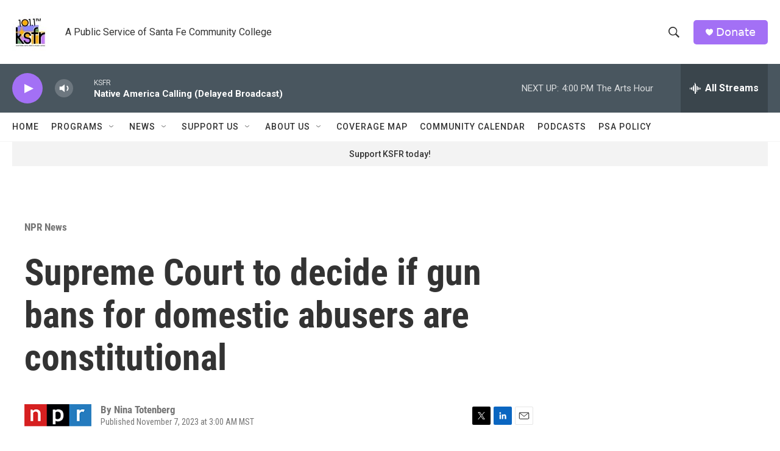

--- FILE ---
content_type: text/html; charset=utf-8
request_url: https://www.google.com/recaptcha/api2/aframe
body_size: 265
content:
<!DOCTYPE HTML><html><head><meta http-equiv="content-type" content="text/html; charset=UTF-8"></head><body><script nonce="FwbLDcTFMNueOcHruu622w">/** Anti-fraud and anti-abuse applications only. See google.com/recaptcha */ try{var clients={'sodar':'https://pagead2.googlesyndication.com/pagead/sodar?'};window.addEventListener("message",function(a){try{if(a.source===window.parent){var b=JSON.parse(a.data);var c=clients[b['id']];if(c){var d=document.createElement('img');d.src=c+b['params']+'&rc='+(localStorage.getItem("rc::a")?sessionStorage.getItem("rc::b"):"");window.document.body.appendChild(d);sessionStorage.setItem("rc::e",parseInt(sessionStorage.getItem("rc::e")||0)+1);localStorage.setItem("rc::h",'1769120638188');}}}catch(b){}});window.parent.postMessage("_grecaptcha_ready", "*");}catch(b){}</script></body></html>